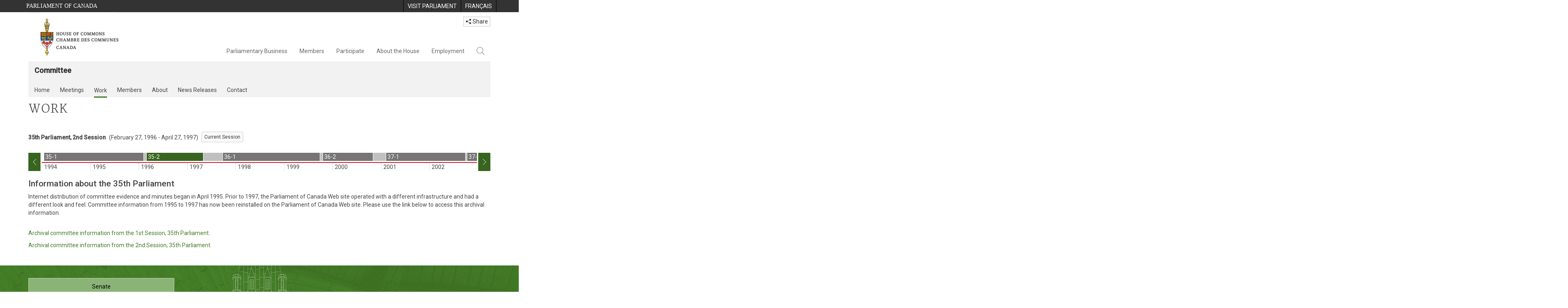

--- FILE ---
content_type: application/x-javascript
request_url: https://www.ourcommons.ca/committees/Scripts/video/video.js
body_size: 10715
content:
var mobileScreen = 992;
var mediaDateTime = 0;
var startPositionParam = '&ST=';
var modalTriggeredByElementId = '';
var dateSeparator = '&nbsp;-&nbsp;';
var studiesSeparator = '&nbsp;|&nbsp;';

$(function () {
    window.addEventListener("message", receiveMessage, false);
});

// Pause all streams when you use the carousel buttons
$('.right.carousel-control, .left.carousel-control, #earlier-meetings-tab, #ongoing-meetings-tab, #later-meetings-tab').click(function () {
    pause($('.video-player.playing'));;
});

// Set URl and Title for the Simple Modal player
$('.simple-modal-video').click(function (e) {

});

// Save the Id of the button that called the modal when it opens
$('#simple-modal-video-player').on("show.bs.modal", function (e) {
    var $triggeredBy = $(e.relatedTarget);
    modalTriggeredByElementId = $triggeredBy.attr('id');
    var modalTriggerButton = $('#' + modalTriggeredByElementId);
    mediaDateTime = modalTriggerButton.data('media-Date-Time');

    // Update href depending on the StartPosition
    if (mediaDateTime !== undefined && mediaDateTime !== 0) {
        updateModalHrefWithStartPosition();
    }

    // Set URl, Title, and other required information for the Simple Modal player
    setModalRequiredInformation(modalTriggerButton);
    $(this).data('triggeredBy', modalTriggeredByElementId);
});

// Save media position and Avoid the stream to keep playing when you close the modal
$('#simple-modal-video-player').on("hidden.bs.modal", function (e) {
    var videoFrame = $(this).find('#simple-embedded-video-player');

    // Pause and Save media position for modal view (only if the meeting has already started or it's finished)
    if (modalTriggeredByElementId !== '') {
        var canGetMediaTime = $('#' + modalTriggeredByElementId).data('can-get-mediatime');

        if (canGetMediaTime === 'True') {
            pause($('#simple-embedded-video-player'));
            getMediaTime(videoFrame[0].contentWindow);
        }
    }
});

// Close modal window when opening player in a new window/ Tab
$('#open-new-window').click(function (e) {
    $('#simple-modal-video-player').modal('hide');

    window.open($(this).attr('href'), '_blank', 'location=yes,width=600,height=400,top=50,left=50,scrollbars=yes,status=yes');
    return false;
});

// Change meeting card style
$('.meeting-card-media-preview > .video-poster').hover(function () {
    onHoverStartApplyStyle($(this).siblings('.meeting-card-stream-type'));
}, function () {
    onHoverStopResetStyle($(this).siblings('.meeting-card-stream-type'));
});

$('.meeting-card-media-preview > .meeting-card-stream-type').hover(function () {
    onHoverStartApplyStyle($(this));
}, function () {
    onHoverStopResetStyle($(this));
});

$('.meeting-card-container .video-play-button').hover(function () {
    onHoverStartApplyStyle($(this).siblings('.meeting-card-stream-type'));
}, function () {
    onHoverStopResetStyle($(this).siblings('.meeting-card-stream-type'));
});

// Start the video when you click the image card
$('.meeting-card-media-preview > .video-poster, .meeting-card-media-preview > .meeting-card-stream-type').unbind('click').click(function () {
    var videoPlayButton = $(this).siblings('button.video-play-button:not(:hidden)');
    videoPlayButton.click();
});

$('.video-play-button').click(function () {
    // pause all the other video
    pause($('.video-player.playing'));;
    var embedded = $(this).data('embedded');

    if (embedded) {
        // Set the url of the iframe
        var videoUrl = $(this).data('player-url');
        var videoFrame = $(this).siblings('iframe')[0];
        videoFrame.src = videoUrl;
        // Add class for the pause function
        videoFrame.classList.add('playing');

        // Hide and show object
        $(this).siblings('.embedded-video-poster').hide();
        $(this).siblings('.embedded-video-poster').removeClass('visible-lg visible-md');
        $(this).siblings('.embedded-card-stream-type').hide();
        $(this).siblings('.embedded-card-stream-type').removeClass('visible-lg visible-md');
        $(this).hide();
        $(this).removeClass('visible-lg visible-md');
        videoFrame.style.display = "block";
    }
});

// On window resize, save data to switch from embedded to modal
$(window).resize(function () {
 var screenSMMax = window.innerWidth;
    var meetingCards = document.getElementsByClassName('meeting-card-media-preview');

    if (screenSMMax < mobileScreen) {
        Array.prototype.forEach.call(meetingCards, meetingCard => {
            var videoFrame = meetingCard.getElementsByClassName('playing')[0];

            if (videoFrame !== undefined) {
                switchDisplayMode(videoFrame, meetingCard.getElementsByClassName('media-time-duration')[0], meetingCard.getElementsByClassName('simple-modal-video')[0]);
                videoFrame.style.display = 'none';
            }
        });
    }
    else {
        Array.prototype.forEach.call(meetingCards, meetingCard => {
            var videoFrame = meetingCard.getElementsByClassName('playing')[0];

            if (videoFrame !== undefined && videoFrame.style.display === 'none') {
                //console.log('Size bigger none');
                meetingCard.querySelectorAll('.video-play-button:not(.simple-modal-video)')[0].classList.add('visible-lg', 'visible-md');
                meetingCard.getElementsByClassName('embedded-video-poster')[0].classList.add('visible-lg', 'visible-md');
                meetingCard.getElementsByClassName('embedded-card-stream-type')[0].classList.add('visible-lg', 'visible-md');
                videoFrame.classList.remove('playing');
            }
        });

    }
});

// When you switch between Desktop and mobile: pause all and get playing video time
var switchDisplayMode = function (videoFrame, mediaTime, videoModalButton) {
    pause($('.video-player.playing'));;
    //getMediaTime(videoFrame.contentWindow);
    //mediaTime.innerText = mediaDateTime;

    //if (mediaDateTime !== 0) {
    //    var currentURL = videoModalButton.attr('href') + '&st=' + mediaDateTime;
    //    videoModalButton.attr('href', currentURL);
    //}
};

// Save media position and update href link for modal view
var updateModalHrefWithStartPosition = function () {
    var modalTriggerButton = $('#' + modalTriggeredByElementId);
    var formatedDateTime = formatMediaDateTime();

    if (formatedDateTime > 0) {
        var hrefST = modalTriggerButton.data('base-href') + startPositionParam + formatedDateTime;
        modalTriggerButton.attr('href', hrefST);
    }
};

// Format datetime Position with X seconds offset
var formatMediaDateTime = function () {
    var currentMediaDateTime = new Date(mediaDateTime);
    var formatedDateTime = (mediaDateTime !== 0) ? moment(currentMediaDateTime).subtract(5, 'seconds').format('YYYYMMDDHHmmss') : 0;
    return formatedDateTime;
};

// Change meeting card style
var onHoverStartApplyStyle = function (obj) {
    obj.children('span').css('background-color', 'black');
    obj.find('span.stream-type').css('border-bottom', '1px solid white');
};
var onHoverStopResetStyle = function (obj) {
    obj.children('span').css('background-color', 'rgba(0, 0, 0, 0.7)');
    obj.find('span.stream-type').css('border-bottom', 'none');
};

// Set information about the meeting in the Modal 
var setModalRequiredInformation = function (modalTriggerButton) {

    $('#simple-modal-video-player iframe').attr('src', modalTriggerButton.attr('href'));

    // Header
    $('#simple-modal-video-player-label > a').text(modalTriggerButton.data('title'));
    $('#simple-modal-video-player-label > a').attr('href', modalTriggerButton.data('committee-url'));

    // Footer
    setModalFooter(modalTriggerButton);
};

// Set information in Modal footer (DateTime, Studies, etc)
var setModalFooter = function (modalTriggerButton) {
    var meetingId = modalTriggerButton.data('meeting-id');
    var dateBlock = modalTriggerButton.data('start-date');
    var timeBlock = modalTriggerButton.data('start-time');
    var timeZone = modalTriggerButton.data('time-zone');
    var studyLinks = $('#meeting-studies-' + meetingId).find('.current-study');

    // Set Date and Time
    var endDate = modalTriggerButton.data('end-date');
    var endTime = modalTriggerButton.data('end-time');
    dateBlock += (endDate !== '' && endDate !== dateBlock) ? dateSeparator + endDate : '';
    timeBlock += (endTime !== '' && endTime !== timeBlock) ? dateSeparator + endTime : '';
    $('#simple-modal-meeting-date').html('<i class="hoc-icon icon-calendar2"></i>&nbsp;' + dateBlock);
    $('#simple-modal-meeting-time').html('<i class="hoc-icon icon-clock"></i>&nbsp;' + timeBlock + timeZone);

    // Set studies to open in new tab
    var numberofStudies = --studyLinks.length;
    $('#simple-modal-meeting-studies').empty();
    for (i = 0; i <= numberofStudies; i++) {
        var studyLinksClone = studyLinks[i].cloneNode(true);
        studyLinksClone.target = '_blank';

        $('#simple-modal-meeting-studies').append(studyLinksClone);
        if (i < numberofStudies) {
            $('#simple-modal-meeting-studies').append(studiesSeparator);
        }
    }

    // Set Button
    $('#open-new-window').attr('href', modalTriggerButton.data('base-href'));

};

// Pause all playing video
function pause(player) {
    if (player !== undefined) {// Send message
        Array.prototype.forEach.call(player, child => {
            var data = {
                action: "pause"
            };
            child.contentWindow.postMessage(data, "*");
        });

        //player.classList.remove('playing');
    }
}

// Get the mediatime for a playing video
function getMediaTime(player) {
    //post message to powerbrowser page to get media time 
    //action:"getMediaTime"
    var data = {
        action: "getMediaTime"
    };
    player.postMessage(data, "*");
}

//call back method for receiving data from embedded player
function receiveMessage(event) {
    if (typeof event.data.action === "undefined") {
        return;
    }
    if (event.data.action.toLowerCase() === "getmediatime") {
        //get current media time (yyyy-MM-ddTHH:mm:ss)
        if (modalTriggeredByElementId !== '') {
            $('#' + modalTriggeredByElementId).data('media-Date-Time', event.data.parameter1);
            $('#simple-embedded-video-player').attr('src', ''); // Optional: Just to completly avoid the player to start automatically 
        }
        else {
            mediaDateTime = event.data.parameter1;
        }
    }
}



